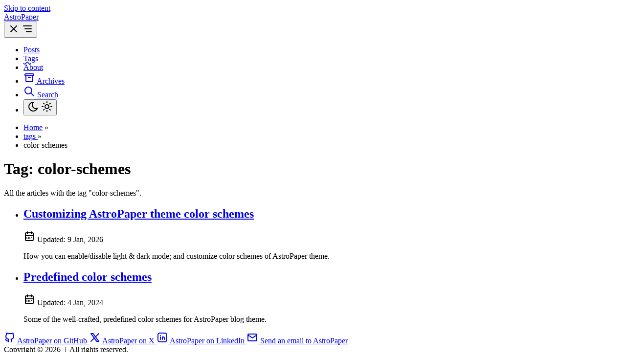

--- FILE ---
content_type: text/html; charset=utf-8
request_url: https://astro-paper.pages.dev/tags/color-schemes/
body_size: 5527
content:
<!DOCTYPE html><html dir="ltr" lang="en" class="false"> <head><meta charset="UTF-8"><meta name="viewport" content="width=device-width"><link rel="icon" type="image/svg+xml" href="/favicon.svg"><link rel="canonical" href="https://astro-paper.pages.dev/tags/color-schemes/"><meta name="generator" content="Astro v5.16.9"><!-- Load Font --><style>@font-face{font-family:"Google Sans Code-346d22ca992ea1f9";src:url("/_astro/fonts/9617ee3bc3ad47fd.woff2") format("woff2");font-display:swap;unicode-range:U+0000-00FF,U+0131,U+0152-0153,U+02BB-02BC,U+02C6,U+02DA,U+02DC,U+0304,U+0308,U+0329,U+2000-206F,U+20AC,U+2122,U+2191,U+2193,U+2212,U+2215,U+FEFF,U+FFFD;font-weight:300;font-style:italic;}@font-face{font-family:"Google Sans Code-346d22ca992ea1f9";src:url("/_astro/fonts/9617ee3bc3ad47fd.woff2") format("woff2");font-display:swap;unicode-range:U+0000-00FF,U+0131,U+0152-0153,U+02BB-02BC,U+02C6,U+02DA,U+02DC,U+0304,U+0308,U+0329,U+2000-206F,U+20AC,U+2122,U+2191,U+2193,U+2212,U+2215,U+FEFF,U+FFFD;font-weight:400;font-style:italic;}@font-face{font-family:"Google Sans Code-346d22ca992ea1f9";src:url("/_astro/fonts/9617ee3bc3ad47fd.woff2") format("woff2");font-display:swap;unicode-range:U+0000-00FF,U+0131,U+0152-0153,U+02BB-02BC,U+02C6,U+02DA,U+02DC,U+0304,U+0308,U+0329,U+2000-206F,U+20AC,U+2122,U+2191,U+2193,U+2212,U+2215,U+FEFF,U+FFFD;font-weight:500;font-style:italic;}@font-face{font-family:"Google Sans Code-346d22ca992ea1f9";src:url("/_astro/fonts/9617ee3bc3ad47fd.woff2") format("woff2");font-display:swap;unicode-range:U+0000-00FF,U+0131,U+0152-0153,U+02BB-02BC,U+02C6,U+02DA,U+02DC,U+0304,U+0308,U+0329,U+2000-206F,U+20AC,U+2122,U+2191,U+2193,U+2212,U+2215,U+FEFF,U+FFFD;font-weight:600;font-style:italic;}@font-face{font-family:"Google Sans Code-346d22ca992ea1f9";src:url("/_astro/fonts/9617ee3bc3ad47fd.woff2") format("woff2");font-display:swap;unicode-range:U+0000-00FF,U+0131,U+0152-0153,U+02BB-02BC,U+02C6,U+02DA,U+02DC,U+0304,U+0308,U+0329,U+2000-206F,U+20AC,U+2122,U+2191,U+2193,U+2212,U+2215,U+FEFF,U+FFFD;font-weight:700;font-style:italic;}@font-face{font-family:"Google Sans Code-346d22ca992ea1f9";src:url("/_astro/fonts/616354e20c7baae2.woff2") format("woff2");font-display:swap;unicode-range:U+0000-00FF,U+0131,U+0152-0153,U+02BB-02BC,U+02C6,U+02DA,U+02DC,U+0304,U+0308,U+0329,U+2000-206F,U+20AC,U+2122,U+2191,U+2193,U+2212,U+2215,U+FEFF,U+FFFD;font-weight:300;font-style:normal;}@font-face{font-family:"Google Sans Code-346d22ca992ea1f9";src:url("/_astro/fonts/616354e20c7baae2.woff2") format("woff2");font-display:swap;unicode-range:U+0000-00FF,U+0131,U+0152-0153,U+02BB-02BC,U+02C6,U+02DA,U+02DC,U+0304,U+0308,U+0329,U+2000-206F,U+20AC,U+2122,U+2191,U+2193,U+2212,U+2215,U+FEFF,U+FFFD;font-weight:400;font-style:normal;}@font-face{font-family:"Google Sans Code-346d22ca992ea1f9";src:url("/_astro/fonts/616354e20c7baae2.woff2") format("woff2");font-display:swap;unicode-range:U+0000-00FF,U+0131,U+0152-0153,U+02BB-02BC,U+02C6,U+02DA,U+02DC,U+0304,U+0308,U+0329,U+2000-206F,U+20AC,U+2122,U+2191,U+2193,U+2212,U+2215,U+FEFF,U+FFFD;font-weight:500;font-style:normal;}@font-face{font-family:"Google Sans Code-346d22ca992ea1f9";src:url("/_astro/fonts/616354e20c7baae2.woff2") format("woff2");font-display:swap;unicode-range:U+0000-00FF,U+0131,U+0152-0153,U+02BB-02BC,U+02C6,U+02DA,U+02DC,U+0304,U+0308,U+0329,U+2000-206F,U+20AC,U+2122,U+2191,U+2193,U+2212,U+2215,U+FEFF,U+FFFD;font-weight:600;font-style:normal;}@font-face{font-family:"Google Sans Code-346d22ca992ea1f9";src:url("/_astro/fonts/616354e20c7baae2.woff2") format("woff2");font-display:swap;unicode-range:U+0000-00FF,U+0131,U+0152-0153,U+02BB-02BC,U+02C6,U+02DA,U+02DC,U+0304,U+0308,U+0329,U+2000-206F,U+20AC,U+2122,U+2191,U+2193,U+2212,U+2215,U+FEFF,U+FFFD;font-weight:700;font-style:normal;}@font-face{font-family:"Google Sans Code-346d22ca992ea1f9 fallback: Courier New";src:local("Courier New");font-display:swap;font-weight:300;font-style:italic;size-adjust:99.9837%;ascent-override:96.6157%;descent-override:28.6047%;}@font-face{font-family:"Google Sans Code-346d22ca992ea1f9 fallback: Courier New";src:local("Courier New");font-display:swap;font-weight:400;font-style:italic;size-adjust:99.9837%;ascent-override:96.6157%;descent-override:28.6047%;}@font-face{font-family:"Google Sans Code-346d22ca992ea1f9 fallback: Courier New";src:local("Courier New");font-display:swap;font-weight:500;font-style:italic;size-adjust:99.9837%;ascent-override:96.6157%;descent-override:28.6047%;}@font-face{font-family:"Google Sans Code-346d22ca992ea1f9 fallback: Courier New";src:local("Courier New");font-display:swap;font-weight:600;font-style:italic;size-adjust:99.9837%;ascent-override:96.6157%;descent-override:28.6047%;}@font-face{font-family:"Google Sans Code-346d22ca992ea1f9 fallback: Courier New";src:local("Courier New");font-display:swap;font-weight:700;font-style:italic;size-adjust:99.9837%;ascent-override:96.6157%;descent-override:28.6047%;}@font-face{font-family:"Google Sans Code-346d22ca992ea1f9 fallback: Courier New";src:local("Courier New");font-display:swap;font-weight:300;font-style:normal;size-adjust:99.9837%;ascent-override:96.6157%;descent-override:28.6047%;}@font-face{font-family:"Google Sans Code-346d22ca992ea1f9 fallback: Courier New";src:local("Courier New");font-display:swap;font-weight:400;font-style:normal;size-adjust:99.9837%;ascent-override:96.6157%;descent-override:28.6047%;}@font-face{font-family:"Google Sans Code-346d22ca992ea1f9 fallback: Courier New";src:local("Courier New");font-display:swap;font-weight:500;font-style:normal;size-adjust:99.9837%;ascent-override:96.6157%;descent-override:28.6047%;}@font-face{font-family:"Google Sans Code-346d22ca992ea1f9 fallback: Courier New";src:local("Courier New");font-display:swap;font-weight:600;font-style:normal;size-adjust:99.9837%;ascent-override:96.6157%;descent-override:28.6047%;}@font-face{font-family:"Google Sans Code-346d22ca992ea1f9 fallback: Courier New";src:local("Courier New");font-display:swap;font-weight:700;font-style:normal;size-adjust:99.9837%;ascent-override:96.6157%;descent-override:28.6047%;}:root{--font-google-sans-code:"Google Sans Code-346d22ca992ea1f9","Google Sans Code-346d22ca992ea1f9 fallback: Courier New",monospace;}</style><!-- General Meta Tags --><title>Tag: color-schemes | AstroPaper</title><meta name="title" content="Tag: color-schemes | AstroPaper"><meta name="description" content="A minimal, responsive and SEO-friendly Astro blog theme."><meta name="author" content="Sat Naing"><link rel="sitemap" href="/sitemap-index.xml"><!-- Open Graph / Facebook --><meta property="og:title" content="Tag: color-schemes | AstroPaper"><meta property="og:description" content="A minimal, responsive and SEO-friendly Astro blog theme."><meta property="og:url" content="https://astro-paper.pages.dev/tags/color-schemes/"><meta property="og:image" content="https://astro-paper.pages.dev/astropaper-og.jpg"><!-- Article Published/Modified time --><!-- Twitter --><meta property="twitter:card" content="summary_large_image"><meta property="twitter:url" content="https://astro-paper.pages.dev/tags/color-schemes/"><meta property="twitter:title" content="Tag: color-schemes | AstroPaper"><meta property="twitter:description" content="A minimal, responsive and SEO-friendly Astro blog theme."><meta property="twitter:image" content="https://astro-paper.pages.dev/astropaper-og.jpg"><!-- Google JSON-LD Structured data --><script type="application/ld+json">{"@context":"https://schema.org","@type":"BlogPosting","headline":"Tag: color-schemes | AstroPaper","image":"https://astro-paper.pages.dev/astropaper-og.jpg","datePublished":"undefined","author":[{"@type":"Person","name":"Sat Naing","url":"https://satnaing.dev/"}]}</script><!-- Enable RSS feed auto-discovery  --><!-- https://docs.astro.build/en/recipes/rss/#enabling-rss-feed-auto-discovery --><link rel="alternate" type="application/rss+xml" title="AstroPaper" href="https://astro-paper.pages.dev/rss.xml"><meta name="theme-color" content=""><meta name="google-site-verification" content="8_OE9FMqdL_OMZTTE_Q1sT6VgfTZg3597L19Ebut4Rs"><meta name="astro-view-transitions-enabled" content="true"><meta name="astro-view-transitions-fallback" content="animate"><script type="module" src="/_astro/ClientRouter.astro_astro_type_script_index_0_lang.CDGfc0hd.js"></script><!-- Minimal inline script to prevent FOUC - sets theme immediately --><script>
      (function () {
        const initialColorScheme = ""; // "light" | "dark"
        const currentTheme = localStorage.getItem("theme");

        function getPreferTheme() {
          if (currentTheme) return currentTheme;
          if (initialColorScheme) return initialColorScheme;
          return window.matchMedia("(prefers-color-scheme: dark)").matches
            ? "dark"
            : "light";
        }

        const themeValue = getPreferTheme();

        // Set theme immediately to prevent flash
        document.firstElementChild?.setAttribute("data-theme", themeValue);

        // Export minimal API for external script
        window.theme = {
          themeValue: themeValue,
          getTheme: () => window.theme.themeValue,
          setTheme: val => {
            window.theme.themeValue = val;
          },
        };
      })();
    </script><style>@keyframes astroFadeInOut{0%{opacity:1}to{opacity:0}}@keyframes astroFadeIn{0%{opacity:0;mix-blend-mode:plus-lighter}to{opacity:1;mix-blend-mode:plus-lighter}}@keyframes astroFadeOut{0%{opacity:1;mix-blend-mode:plus-lighter}to{opacity:0;mix-blend-mode:plus-lighter}}@keyframes astroSlideFromRight{0%{transform:translate(100%)}}@keyframes astroSlideFromLeft{0%{transform:translate(-100%)}}@keyframes astroSlideToRight{to{transform:translate(100%)}}@keyframes astroSlideToLeft{to{transform:translate(-100%)}}@media(prefers-reduced-motion){::view-transition-group(*),::view-transition-old(*),::view-transition-new(*){animation:none!important}[data-astro-transition-scope]{animation:none!important}}
:where([data-astro-image]){object-fit:var(--fit);object-position:var(--pos);height:auto}:where([data-astro-image=full-width]){width:100%}:where([data-astro-image=constrained]){max-width:100%}
</style>
<link rel="stylesheet" href="/_astro/about.27ZJz0DN.css"><style>[data-astro-transition-scope="astro-7yucybdb-1"] { view-transition-name: color-schemes; }@layer astro { ::view-transition-old(color-schemes) { 
	animation-duration: 180ms;
	animation-timing-function: cubic-bezier(0.76, 0, 0.24, 1);
	animation-fill-mode: both;
	animation-name: astroFadeOut; }::view-transition-new(color-schemes) { 
	animation-duration: 180ms;
	animation-timing-function: cubic-bezier(0.76, 0, 0.24, 1);
	animation-fill-mode: both;
	animation-name: astroFadeIn; }[data-astro-transition=back]::view-transition-old(color-schemes) { 
	animation-duration: 180ms;
	animation-timing-function: cubic-bezier(0.76, 0, 0.24, 1);
	animation-fill-mode: both;
	animation-name: astroFadeOut; }[data-astro-transition=back]::view-transition-new(color-schemes) { 
	animation-duration: 180ms;
	animation-timing-function: cubic-bezier(0.76, 0, 0.24, 1);
	animation-fill-mode: both;
	animation-name: astroFadeIn; } }[data-astro-transition-fallback="old"] [data-astro-transition-scope="astro-7yucybdb-1"],
			[data-astro-transition-fallback="old"][data-astro-transition-scope="astro-7yucybdb-1"] { 
	animation-duration: 180ms;
	animation-timing-function: cubic-bezier(0.76, 0, 0.24, 1);
	animation-fill-mode: both;
	animation-name: astroFadeOut; }[data-astro-transition-fallback="new"] [data-astro-transition-scope="astro-7yucybdb-1"],
			[data-astro-transition-fallback="new"][data-astro-transition-scope="astro-7yucybdb-1"] { 
	animation-duration: 180ms;
	animation-timing-function: cubic-bezier(0.76, 0, 0.24, 1);
	animation-fill-mode: both;
	animation-name: astroFadeIn; }[data-astro-transition=back][data-astro-transition-fallback="old"] [data-astro-transition-scope="astro-7yucybdb-1"],
			[data-astro-transition=back][data-astro-transition-fallback="old"][data-astro-transition-scope="astro-7yucybdb-1"] { 
	animation-duration: 180ms;
	animation-timing-function: cubic-bezier(0.76, 0, 0.24, 1);
	animation-fill-mode: both;
	animation-name: astroFadeOut; }[data-astro-transition=back][data-astro-transition-fallback="new"] [data-astro-transition-scope="astro-7yucybdb-1"],
			[data-astro-transition=back][data-astro-transition-fallback="new"][data-astro-transition-scope="astro-7yucybdb-1"] { 
	animation-duration: 180ms;
	animation-timing-function: cubic-bezier(0.76, 0, 0.24, 1);
	animation-fill-mode: both;
	animation-name: astroFadeIn; }</style><style>[data-astro-transition-scope="astro-hn2qarie-2"] { view-transition-name: color-schemes; }@layer astro { ::view-transition-old(color-schemes) { 
	animation-duration: 180ms;
	animation-timing-function: cubic-bezier(0.76, 0, 0.24, 1);
	animation-fill-mode: both;
	animation-name: astroFadeOut; }::view-transition-new(color-schemes) { 
	animation-duration: 180ms;
	animation-timing-function: cubic-bezier(0.76, 0, 0.24, 1);
	animation-fill-mode: both;
	animation-name: astroFadeIn; }[data-astro-transition=back]::view-transition-old(color-schemes) { 
	animation-duration: 180ms;
	animation-timing-function: cubic-bezier(0.76, 0, 0.24, 1);
	animation-fill-mode: both;
	animation-name: astroFadeOut; }[data-astro-transition=back]::view-transition-new(color-schemes) { 
	animation-duration: 180ms;
	animation-timing-function: cubic-bezier(0.76, 0, 0.24, 1);
	animation-fill-mode: both;
	animation-name: astroFadeIn; } }[data-astro-transition-fallback="old"] [data-astro-transition-scope="astro-hn2qarie-2"],
			[data-astro-transition-fallback="old"][data-astro-transition-scope="astro-hn2qarie-2"] { 
	animation-duration: 180ms;
	animation-timing-function: cubic-bezier(0.76, 0, 0.24, 1);
	animation-fill-mode: both;
	animation-name: astroFadeOut; }[data-astro-transition-fallback="new"] [data-astro-transition-scope="astro-hn2qarie-2"],
			[data-astro-transition-fallback="new"][data-astro-transition-scope="astro-hn2qarie-2"] { 
	animation-duration: 180ms;
	animation-timing-function: cubic-bezier(0.76, 0, 0.24, 1);
	animation-fill-mode: both;
	animation-name: astroFadeIn; }[data-astro-transition=back][data-astro-transition-fallback="old"] [data-astro-transition-scope="astro-hn2qarie-2"],
			[data-astro-transition=back][data-astro-transition-fallback="old"][data-astro-transition-scope="astro-hn2qarie-2"] { 
	animation-duration: 180ms;
	animation-timing-function: cubic-bezier(0.76, 0, 0.24, 1);
	animation-fill-mode: both;
	animation-name: astroFadeOut; }[data-astro-transition=back][data-astro-transition-fallback="new"] [data-astro-transition-scope="astro-hn2qarie-2"],
			[data-astro-transition=back][data-astro-transition-fallback="new"][data-astro-transition-scope="astro-hn2qarie-2"] { 
	animation-duration: 180ms;
	animation-timing-function: cubic-bezier(0.76, 0, 0.24, 1);
	animation-fill-mode: both;
	animation-name: astroFadeIn; }</style></head> <body>  <a id="skip-to-content" href="#main-content" class="absolute start-16 -top-full z-50 bg-background px-3 py-2 text-accent backdrop-blur-lg transition-all focus:top-4">
Skip to content
</a> <header class="app-layout flex flex-col items-center justify-between sm:flex-row"> <div id="top-nav-wrap" class="py-4 sm:py-6 border-b border-border relative w-full bg-background flex items-baseline justify-between sm:items-center"> <a href="/" class="absolute py-1 text-xl leading-8 font-semibold whitespace-nowrap sm:static sm:my-auto sm:text-2xl sm:leading-none"> AstroPaper </a> <nav id="nav-menu" class="flex w-full flex-col items-center sm:ms-2 sm:flex-row sm:justify-end sm:space-x-4 sm:py-0"> <button id="menu-btn" class="focus-outline self-end p-2 sm:hidden" aria-label="Open Menu" aria-expanded="false" aria-controls="menu-items"> <svg width="24" height="24" viewBox="0 0 24 24" fill="none" stroke="currentColor" stroke-width="2" stroke-linecap="round" stroke-linejoin="round" class="hidden" id="close-icon"><path stroke="none" d="M0 0h24v24H0z" fill="none" /><path d="M18 6l-12 12" /><path d="M6 6l12 12" /></svg> <svg width="24" height="24" viewBox="0 0 24 24" fill="none" stroke="currentColor" stroke-width="2" stroke-linecap="round" stroke-linejoin="round" class="icon icon-tabler icons-tabler-outline icon-tabler-menu-deep" id="menu-icon"><path stroke="none" d="M0 0h24v24H0z" fill="none" /><path d="M4 6h16" /><path d="M7 12h13" /><path d="M10 18h10" /></svg> </button> <ul id="menu-items" class="mt-4 grid w-44 grid-cols-2 place-content-center gap-2 [&#38;>li>a]:block [&#38;>li>a]:px-4 [&#38;>li>a]:py-3 [&#38;>li>a]:text-center [&#38;>li>a]:font-medium [&#38;>li>a]:hover:text-accent sm:[&#38;>li>a]:px-2 sm:[&#38;>li>a]:py-1 hidden sm:mt-0 sm:flex sm:w-auto sm:gap-x-5 sm:gap-y-0"> <li class="col-span-2"> <a href="/posts">
Posts
</a> </li> <li class="col-span-2"> <a href="/tags" class="active-nav">
Tags
</a> </li> <li class="col-span-2"> <a href="/about">
About
</a> </li> <li class="col-span-2"> <a href="/archives" title="Archives" aria-label="archives" class="group inline-flex items-center gap-1 hover:text-accent focus-outline flex justify-center p-3 sm:p-1">  <svg width="24" height="24" viewBox="0 0 24 24" fill="none" stroke="currentColor" stroke-width="2" stroke-linecap="round" stroke-linejoin="round" class="hidden sm:inline-block"><path stroke="none" d="M0 0h24v24H0z" fill="none" /><path d="M3 4m0 2a2 2 0 0 1 2 -2h14a2 2 0 0 1 2 2v0a2 2 0 0 1 -2 2h-14a2 2 0 0 1 -2 -2z" /><path d="M5 8v10a2 2 0 0 0 2 2h10a2 2 0 0 0 2 -2v-10" /><path d="M10 12l4 0" /></svg> <span class="sm:sr-only">Archives</span>  </a> </li> <li class="col-span-1 flex items-center justify-center"> <a href="/search" title="Search" aria-label="search" class="group inline-flex items-center gap-1 hover:text-accent focus-outline flex p-3 sm:p-1">  <svg width="24" height="24" viewBox="0 0 24 24" fill="none" stroke="currentColor" stroke-width="2" stroke-linecap="round" stroke-linejoin="round" class="icon icon-tabler icons-tabler-outline icon-tabler-search"><path stroke="none" d="M0 0h24v24H0z" fill="none" /><path d="M10 10m-7 0a7 7 0 1 0 14 0a7 7 0 1 0 -14 0" /><path d="M21 21l-6 -6" /></svg> <span class="sr-only">Search</span>  </a> </li> <li class="col-span-1 flex items-center justify-center"> <button id="theme-btn" class="focus-outline relative size-12 p-4 sm:size-8 hover:[&>svg]:stroke-accent" title="Toggles light & dark" aria-label="auto" aria-live="polite"> <svg width="24" height="24" viewBox="0 0 24 24" fill="none" stroke="currentColor" stroke-width="2" stroke-linecap="round" stroke-linejoin="round" class="absolute top-[50%] left-[50%] -translate-[50%] scale-100 rotate-0 transition-all dark:scale-0 dark:-rotate-90"><path stroke="none" d="M0 0h24v24H0z" fill="none" /><path d="M12 3c.132 0 .263 0 .393 0a7.5 7.5 0 0 0 7.92 12.446a9 9 0 1 1 -8.313 -12.454z" /></svg> <svg width="24" height="24" viewBox="0 0 24 24" fill="none" stroke="currentColor" stroke-width="2" stroke-linecap="round" stroke-linejoin="round" class="absolute top-[50%] left-[50%] -translate-[50%] scale-0 rotate-90 transition-all dark:scale-100 dark:rotate-0"><path stroke="none" d="M0 0h24v24H0z" fill="none" /><path d="M14.828 14.828a4 4 0 1 0 -5.656 -5.656a4 4 0 0 0 5.656 5.656z" /><path d="M6.343 17.657l-1.414 1.414" /><path d="M6.343 6.343l-1.414 -1.414" /><path d="M17.657 6.343l1.414 -1.414" /><path d="M17.657 17.657l1.414 1.414" /><path d="M4 12h-2" /><path d="M12 4v-2" /><path d="M20 12h2" /><path d="M12 20v2" /></svg> </button> </li> </ul> </nav> </div> </header> <script type="module">function s(){const e=document.querySelector("#menu-btn"),t=document.querySelector("#menu-items"),n=document.querySelector("#menu-icon"),o=document.querySelector("#close-icon");!e||!t||!n||!o||e.addEventListener("click",()=>{const c=e.getAttribute("aria-expanded")==="true";e.setAttribute("aria-expanded",c?"false":"true"),e.setAttribute("aria-label",c?"Open Menu":"Close Menu"),t.classList.toggle("hidden"),n.classList.toggle("hidden"),o.classList.toggle("hidden")})}s();document.addEventListener("astro:after-swap",s);</script> <nav class="app-layout mt-8 mb-1" aria-label="breadcrumb"> <ul class="font-light [&>li]:inline [&>li:not(:last-child)>a]:hover:opacity-100"> <li> <a href="/" class="opacity-80">Home</a> <span aria-hidden="true" class="opacity-80">&raquo;</span> </li> <li> <a href="/tags/" class="capitalize opacity-70"> tags </a> <span aria-hidden="true">&raquo;</span> </li><li> <span class="capitalize opacity-75 lowercase" aria-current="page">  color-schemes </span> </li> </ul> </nav> <main data-backUrl="/tags/color-schemes/" id="main-content" class="app-layout pb-4"> <h1 class="text-2xl font-semibold sm:text-3xl"> Tag: <span data-astro-transition-scope="astro-hn2qarie-2"> color-schemes </span> </h1> <p class="mt-2 mb-6 italic">All the articles with the tag &quot;color-schemes&quot;.</p>   <ul> <li class="my-6"> <a href="/posts/customizing-astropaper-theme-color-schemes" class="inline-block text-lg font-medium text-accent decoration-dashed underline-offset-4 hover:underline focus-visible:no-underline focus-visible:underline-offset-0"> <h2 style="view-transition-name:customizing-astropaper-theme-color-schemes">Customizing AstroPaper theme color schemes</h2> </a> <div class="flex items-center gap-x-2 opacity-80"> <svg width="24" height="24" viewBox="0 0 24 24" fill="none" stroke="currentColor" stroke-width="2" stroke-linecap="round" stroke-linejoin="round" class="inline-block size-6 min-w-5.5 scale-90"><path stroke="none" d="M0 0h24v24H0z" fill="none" /><path d="M4 7a2 2 0 0 1 2 -2h12a2 2 0 0 1 2 2v12a2 2 0 0 1 -2 2h-12a2 2 0 0 1 -2 -2v-12z" /><path d="M16 3v4" /><path d="M8 3v4" /><path d="M4 11h16" /><path d="M7 14h.013" /><path d="M10.01 14h.005" /><path d="M13.01 14h.005" /><path d="M16.015 14h.005" /><path d="M13.015 17h.005" /><path d="M7.01 17h.005" /><path d="M10.01 17h.005" /></svg> <span class="text-sm">
Updated:
</span> <time class="text-sm" datetime="2026-01-09T15:00:15.170Z">9 Jan, 2026</time> </div> <p>How you can enable/disable light &amp; dark mode; and customize color schemes of AstroPaper theme.</p> </li><li class="my-6"> <a href="/posts/predefined-color-schemes" class="inline-block text-lg font-medium text-accent decoration-dashed underline-offset-4 hover:underline focus-visible:no-underline focus-visible:underline-offset-0"> <h2 style="view-transition-name:predefined-color-schemes">Predefined color schemes</h2> </a> <div class="flex items-center gap-x-2 opacity-80"> <svg width="24" height="24" viewBox="0 0 24 24" fill="none" stroke="currentColor" stroke-width="2" stroke-linecap="round" stroke-linejoin="round" class="inline-block size-6 min-w-5.5 scale-90"><path stroke="none" d="M0 0h24v24H0z" fill="none" /><path d="M4 7a2 2 0 0 1 2 -2h12a2 2 0 0 1 2 2v12a2 2 0 0 1 -2 2h-12a2 2 0 0 1 -2 -2v-12z" /><path d="M16 3v4" /><path d="M8 3v4" /><path d="M4 11h16" /><path d="M7 14h.013" /><path d="M10.01 14h.005" /><path d="M13.01 14h.005" /><path d="M16.015 14h.005" /><path d="M13.015 17h.005" /><path d="M7.01 17h.005" /><path d="M10.01 17h.005" /></svg> <span class="text-sm">
Updated:
</span> <time class="text-sm" datetime="2024-01-04T09:09:06.000Z">4 Jan, 2024</time> </div> <p>Some of the well-crafted, predefined color schemes for AstroPaper blog theme.</p> </li> </ul>  </main> <script type="module">document.addEventListener("astro:page-load",()=>{const t=document.querySelector("#main-content")?.dataset?.backurl;t&&sessionStorage.setItem("backUrl",t)});</script>  <footer class="app-layout mt-auto"> <div class="py-6 sm:py-4 border-t border-border flex flex-col items-center justify-between sm:flex-row-reverse"> <div class="flex flex-wrap items-center gap-1"> <a href="https://github.com/satnaing/astro-paper" title="AstroPaper on GitHub" class="group inline-flex items-center gap-1 hover:text-accent p-2 hover:rotate-6 sm:p-1">  <svg width="24" height="24" viewBox="0 0 24 24" fill="none" stroke="currentColor" stroke-width="2" stroke-linecap="round" stroke-linejoin="round" class="inline-block size-6 scale-125 fill-transparent stroke-current stroke-2 opacity-90 group-hover:fill-transparent sm:scale-110"><path stroke="none" d="M0 0h24v24H0z" fill="none" /><path d="M9 19c-4.3 1.4 -4.3 -2.5 -6 -3m12 5v-3.5c0 -1 .1 -1.4 -.5 -2c2.8 -.3 5.5 -1.4 5.5 -6a4.6 4.6 0 0 0 -1.3 -3.2a4.2 4.2 0 0 0 -.1 -3.2s-1.1 -.3 -3.5 1.3a12.3 12.3 0 0 0 -6.2 0c-2.4 -1.6 -3.5 -1.3 -3.5 -1.3a4.2 4.2 0 0 0 -.1 3.2a4.6 4.6 0 0 0 -1.3 3.2c0 4.6 2.7 5.7 5.5 6c-.6 .6 -.6 1.2 -.5 2v3.5" /></svg> <span class="sr-only">AstroPaper on GitHub</span>  </a><a href="https://x.com/username" title="AstroPaper on X" class="group inline-flex items-center gap-1 hover:text-accent p-2 hover:rotate-6 sm:p-1">  <svg width="24" height="24" viewBox="0 0 24 24" fill="none" stroke="currentColor" stroke-width="2" stroke-linecap="round" stroke-linejoin="round" class="inline-block size-6 scale-125 fill-transparent stroke-current stroke-2 opacity-90 group-hover:fill-transparent sm:scale-110"><path stroke="none" d="M0 0h24v24H0z" fill="none" /><path d="M4 4l11.733 16h4.267l-11.733 -16z" /><path d="M4 20l6.768 -6.768m2.46 -2.46l6.772 -6.772" /></svg> <span class="sr-only">AstroPaper on X</span>  </a><a href="https://www.linkedin.com/in/username/" title="AstroPaper on LinkedIn" class="group inline-flex items-center gap-1 hover:text-accent p-2 hover:rotate-6 sm:p-1">  <svg width="24" height="24" viewBox="0 0 24 24" fill="none" stroke="currentColor" stroke-width="2" stroke-linecap="round" stroke-linejoin="round" class="inline-block size-6 scale-125 fill-transparent stroke-current stroke-2 opacity-90 group-hover:fill-transparent sm:scale-110"><path stroke="none" d="M0 0h24v24H0z" fill="none" /><path d="M8 11v5" /><path d="M8 8v.01" /><path d="M12 16v-5" /><path d="M16 16v-3a2 2 0 1 0 -4 0" /><path d="M3 7a4 4 0 0 1 4 -4h10a4 4 0 0 1 4 4v10a4 4 0 0 1 -4 4h-10a4 4 0 0 1 -4 -4z" /></svg> <span class="sr-only">AstroPaper on LinkedIn</span>  </a><a href="mailto:yourmail@gmail.com" title="Send an email to AstroPaper" class="group inline-flex items-center gap-1 hover:text-accent p-2 hover:rotate-6 sm:p-1">  <svg width="24" height="24" viewBox="0 0 24 24" fill="none" stroke="currentColor" stroke-width="2" stroke-linecap="round" stroke-linejoin="round" class="inline-block size-6 scale-125 fill-transparent stroke-current stroke-2 opacity-90 group-hover:fill-transparent sm:scale-110"><path stroke="none" d="M0 0h24v24H0z" fill="none" /><path d="M3 7a2 2 0 0 1 2 -2h14a2 2 0 0 1 2 2v10a2 2 0 0 1 -2 2h-14a2 2 0 0 1 -2 -2v-10z" /><path d="M3 7l9 6l9 -6" /></svg> <span class="sr-only">Send an email to AstroPaper</span>  </a> </div> <div class="my-2 flex flex-col items-center whitespace-nowrap sm:flex-row"> <span>Copyright &#169; 2026</span> <span class="hidden sm:inline">&nbsp;|&nbsp;</span> <span>All rights reserved.</span> </div> </div> </footer>  <!-- Load full theme logic --> <script type="module">const d="theme",r="light",m="dark";function i(){const e=localStorage.getItem(d);return e||(window.matchMedia("(prefers-color-scheme: dark)").matches?m:r)}let t=window.theme?.themeValue??i();function c(){localStorage.setItem(d,t),o()}function o(){document.firstElementChild?.setAttribute("data-theme",t),document.querySelector("#theme-btn")?.setAttribute("aria-label",t);const e=document.body;if(e){const n=window.getComputedStyle(e).backgroundColor;document.querySelector("meta[name='theme-color']")?.setAttribute("content",n)}}window.theme?(window.theme.setPreference=c,window.theme.reflectPreference=o):window.theme={themeValue:t,setPreference:c,reflectPreference:o,getTheme:()=>t,setTheme:e=>{t=e}};o();function s(){o(),document.querySelector("#theme-btn")?.addEventListener("click",()=>{t=t===r?m:r,window.theme?.setTheme(t),c()})}s();document.addEventListener("astro:after-swap",s);document.addEventListener("astro:before-swap",e=>{const a=e,n=document.querySelector("meta[name='theme-color']")?.getAttribute("content");n&&a.newDocument.querySelector("meta[name='theme-color']")?.setAttribute("content",n)});window.matchMedia("(prefers-color-scheme: dark)").addEventListener("change",({matches:e})=>{t=e?m:r,window.theme?.setTheme(t),c()});</script> <!-- Cloudflare Pages Analytics --><script defer src='https://static.cloudflareinsights.com/beacon.min.js' data-cf-beacon='{"token": "941e270f4ceb40ecaeb652c0a4b49421"}'></script><!-- Cloudflare Pages Analytics --></body> </html>